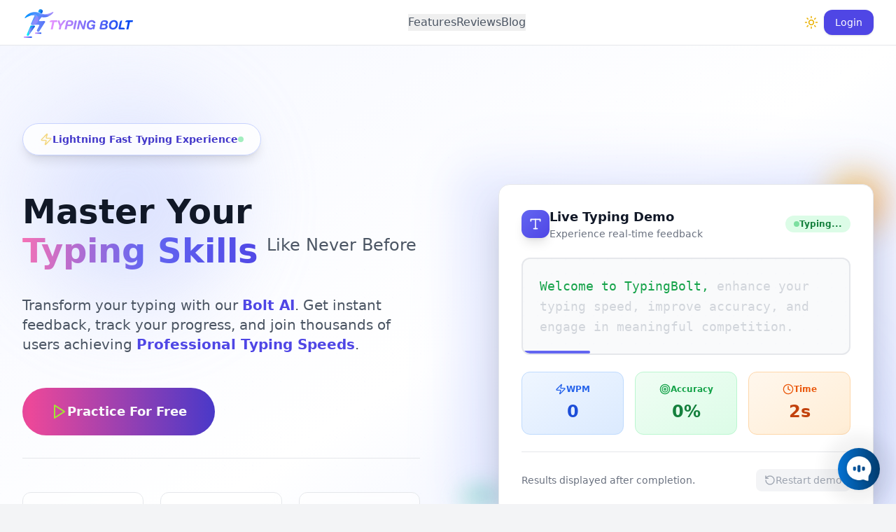

--- FILE ---
content_type: text/html
request_url: https://www.typingbolt.com/
body_size: 560
content:
<!DOCTYPE html>
<html lang="en">
  <head>
    <meta charset="UTF-8" />
    <link rel="icon" type="image/x-icon" href="/favicon.png" />
    <meta name="theme-color" content="#000000" />
    <meta name="viewport" content="width=device-width, initial-scale=1.0" />
    <title>Typing Bolt ⚡</title>

    <!-- Google AdSense Script -->
    <script
      async
      src="https://pagead2.googlesyndication.com/pagead/js/adsbygoogle.js?client=ca-pub-8286522960252696"
      crossorigin="anonymous"
    ></script>
    <script type="module" crossorigin src="/assets/index-DCdVfD_P.js"></script>
    <link rel="stylesheet" crossorigin href="/assets/index-DHn-r8ei.css">
  </head>
  <body class="bg-gray-100 dark:bg-gray-900">
    <div id="root"></div>
    <script>
      helpwiseSettings = { widget_id: "652cfb7c6d34a", align: "right" };
    </script>

    <script src="https://cdn.helpwise.io/assets/js/livechat.js"></script>
  <script defer src="https://static.cloudflareinsights.com/beacon.min.js/vcd15cbe7772f49c399c6a5babf22c1241717689176015" integrity="sha512-ZpsOmlRQV6y907TI0dKBHq9Md29nnaEIPlkf84rnaERnq6zvWvPUqr2ft8M1aS28oN72PdrCzSjY4U6VaAw1EQ==" data-cf-beacon='{"version":"2024.11.0","token":"e38b8fa4bbcd4bdf993e090d71436795","r":1,"server_timing":{"name":{"cfCacheStatus":true,"cfEdge":true,"cfExtPri":true,"cfL4":true,"cfOrigin":true,"cfSpeedBrain":true},"location_startswith":null}}' crossorigin="anonymous"></script>
</body>
</html>


--- FILE ---
content_type: text/html; charset=utf-8
request_url: https://www.google.com/recaptcha/api2/aframe
body_size: 269
content:
<!DOCTYPE HTML><html><head><meta http-equiv="content-type" content="text/html; charset=UTF-8"></head><body><script nonce="PkRQ7LxF6U7xIgtUp-mC_Q">/** Anti-fraud and anti-abuse applications only. See google.com/recaptcha */ try{var clients={'sodar':'https://pagead2.googlesyndication.com/pagead/sodar?'};window.addEventListener("message",function(a){try{if(a.source===window.parent){var b=JSON.parse(a.data);var c=clients[b['id']];if(c){var d=document.createElement('img');d.src=c+b['params']+'&rc='+(localStorage.getItem("rc::a")?sessionStorage.getItem("rc::b"):"");window.document.body.appendChild(d);sessionStorage.setItem("rc::e",parseInt(sessionStorage.getItem("rc::e")||0)+1);localStorage.setItem("rc::h",'1768904234531');}}}catch(b){}});window.parent.postMessage("_grecaptcha_ready", "*");}catch(b){}</script></body></html>

--- FILE ---
content_type: image/svg+xml
request_url: https://www.typingbolt.com/logo.svg
body_size: 2522
content:
<svg xmlns="http://www.w3.org/2000/svg" viewBox="0 0 770.3 220">
  <linearGradient id="a" x1="20.67" x2="78.12" y1="167.92" y2="167.92" gradientUnits="userSpaceOnUse" gradientTransform="translate(.148 -.18)">
    <stop offset="0" stop-color="#0FF"/>
    <stop offset="1" stop-color="#0071D4"/>
  </linearGradient>
  <path fill="url(#a)" d="M77.2 139.9L38 195.7l-3.8 5.4c-1.7 2.4-4.5 3.5-7.4 3-3.7-.7-6.1-3.8-6.1-7.3 0-1 .2-1.9.6-2.9L48 131.2h24.7c2.2 0 3.9 1.2 4.9 2.9.9 1.7.9 3.9-.4 5.8z"/>
  <linearGradient id="b" x1="6.38" x2="208.65" y1="104.64" y2="104.64" gradientUnits="userSpaceOnUse" gradientTransform="translate(.148 -.18)">
    <stop offset="0" stop-color="#0089FF"/>
    <stop offset="1" stop-color="#BF9AFF"/>
  </linearGradient>
  <path fill="url(#b)" d="M208.2 38.3c-3.3 6.9-15.2 19-32.6 26.8-13.9 6.3-31.4 9.8-50.7 5.9l-16.3 21.7c-2.2 3.3.2 7.7 4.2 7.6l32.2-.9c4.2 0 6.6 4.6 4.3 8.1l-.1.2-40 62.9c-2.3 3.6-6.8 5.1-10.8 3.5-3.6-1.4-5.7-4.8-5.7-8.4 0-1.2.2-2.3.7-3.5l16-31.3c1.3-2.6-.6-5.6-3.5-5.6H80.5l-22.2.8c-1.4 0-2.7-.4-3.8-1.1-2.3-1.6-3.4-4.7-2.2-7.6l25-58.7C53 55.8 38.7 62.4 23.5 71c0 0-29.6 19.1-10.7-4.4s58-41.4 99.2-24 73.6 1.5 83.8-4.3c10.1-5.8 14.7-4.9 12.4 0z"/>
  <linearGradient id="c" x1="11.11" x2="208.73" y1="105.56" y2="105.56" gradientUnits="userSpaceOnUse" gradientTransform="translate(.148 -.18)">
    <stop offset="0" stop-color="#0FF"/>
    <stop offset="1" stop-color="#002AD4"/>
  </linearGradient>
  <path fill="url(#c)" fill-opacity=".17" d="M208.2 38.3c-5.9 12.5-40 41.5-83.3 32.7l-16.3 21.7c-2.2 3.3.2 7.7 4.2 7.6l32.2-.9c4.2 0 6.6 4.6 4.3 8.1l-.1.2-40 62.9c-2.3 3.6-6.8 5.1-10.8 3.5-3.6-1.4-5.7-4.8-5.7-8.4 0-1.2.2-2.3.7-3.5l16-31.3c1.3-2.6-.6-5.6-3.5-5.6H80.5l-12.2.4-8.3.3-1.8.1c-1.1 0-2.2-.2-3.1-.7-2.8-1.4-4.3-4.8-2.9-8l25-58.7C54.5 56 40.6 61.6 26.4 69.4c-1 .5-1.9 1.1-2.9 1.6 0 0-25.7 16.8-2.7-5.8C42.3 44.1 70.9 35.7 112 53.1s74.5-4 84.7-9.8 13.8-9.9 11.5-5z"/>
  <linearGradient id="d" x1="100.87" x2="133.64" y1="30.95" y2="30.95" gradientUnits="userSpaceOnUse" gradientTransform="translate(.148 -.18)">
    <stop offset="0" stop-color="#00C5FF"/>
    <stop offset="1" stop-color="#0046D4"/>
  </linearGradient>
  <path fill="url(#d)" d="M133 33.6l-4.7 12.5s-9.2-1.4-14.4-5.3c-5.1-4-13-4.8-13-4.8l.8-2.3 3.8-10.2c2.4-6.4 9.5-9.6 15.9-7.3l4.2 1.6c2.7 1 4.8 2.8 6.2 5.1 2.1 3.1 2.6 7 1.2 10.7z"/>
  <linearGradient id="e" x1="26.28" x2="102.62" y1="86.34" y2="86.34" gradientUnits="userSpaceOnUse" gradientTransform="translate(.148 -.18)">
    <stop offset="0" stop-color="#0089FF"/>
    <stop offset="1" stop-color="#BF9AFF"/>
  </linearGradient>
  <path fill="url(#e)" fill-opacity=".66" d="M102.7 86.2c0 20.2-15 36.9-34.5 39.6-1.8.3-3.7.4-5.5.4-.9 0-1.9 0-2.8-.1-1.6-.1-3.2-.3-4.8-.6-2.8-1.4-4.3-4.8-2.9-8l25-58.7C54.5 56 40.6 61.6 26.4 69.4c6.3-13.7 20.2-23.2 36.3-23.2 22.1 0 40.1 17.9 40 40z"/>
  <linearGradient id="f" x1="54.28" x2="175.42" y1="116.1" y2="116.1" gradientUnits="userSpaceOnUse" gradientTransform="translate(.148 -.18)">
    <stop offset="0" stop-color="#E391FF"/>
    <stop offset="1" stop-color="#0046F0"/>
  </linearGradient>
  <path fill="url(#f)" fill-opacity=".47" d="M149.2 107.5l-.1.2-40 62.9c-2.3 3.6-6.8 5.1-10.8 3.5-3.6-1.4-5.7-4.8-5.7-8.4 0-1.2.2-2.3.7-3.5l16-31.3c1.3-2.6-.6-5.6-3.5-5.6H80.4l-22.2.8c-1.4 0-2.7-.4-3.8-1.1 8.7-38.8 43.4-67.9 84.9-67.9 12.9 0 25.2 2.8 36.3 7.9-13.9 6.3-31.4 9.8-50.7 5.9l-16.3 21.7c-2.2 3.3.2 7.7 4.2 7.6l32.2-.9c4.1.1 6.5 4.7 4.2 8.2z"/>
  <linearGradient id="g" x1="101.71" x2="131.81" y1="24.99" y2="24.99" gradientUnits="userSpaceOnUse" gradientTransform="translate(.148 -.18)">
    <stop offset="0" stop-color="#5140FF"/>
    <stop offset="1" stop-color="#8FFFF0"/>
  </linearGradient>
  <path fill="url(#g)" fill-opacity=".17" d="M131.9 22.9c-5.8 7-14.5 11.4-24.3 11.4-2 0-3.9-.2-5.8-.5l3.8-10.2c2.4-6.4 9.5-9.6 15.9-7.3l4.2 1.6c2.7.9 4.9 2.7 6.2 5z"/>
  <linearGradient id="h" x1="34.82" x2="78.12" y1="165.07" y2="165.07" gradientUnits="userSpaceOnUse" gradientTransform="translate(.148 -.18)">
    <stop offset="0" stop-color="#E391FF"/>
    <stop offset="1" stop-color="#0046F0"/>
  </linearGradient>
  <path fill="url(#h)" fill-opacity=".72" d="M77.2 139.9L38 195.7c-2-5.1-3.1-10.7-3.1-16.5 0-24.1 18.9-43.8 42.6-45.1 1 1.7 1 3.9-.3 5.8z"/>
  <linearGradient id="i" x1="200.18" x2="740.16" y1="126.22" y2="126.22" gradientUnits="userSpaceOnUse">
    <stop offset="0" stop-color="#E391FF"/>
    <stop offset="1" stop-color="#0046F0"/>
  </linearGradient>
  <path fill="url(#i)" d="M181.1 106.2c1.5-6.9 7.5-11.8 14.5-11.8h41.1l-2.5 11.8h-19.1l-10.9 51.9h-14.1l10.9-51.9h-19.9z"/>
  <linearGradient id="j" x1="205.59" x2="715.2" y1="126.22" y2="126.22" gradientUnits="userSpaceOnUse">
    <stop offset="0" stop-color="#E391FF"/>
    <stop offset="1" stop-color="#0046F0"/>
  </linearGradient>
  <path fill="url(#j)" d="M246.9 94.4h3.7l9.5 27.1 19.8-27.1h16.5l-31 39.6-4.9 24.1h-14.1l5.1-24.7-11.4-29c-1.9-4.9 1.6-10 6.8-10z"/>
  <linearGradient id="k" x1="200.18" x2="740.16" y1="126.22" y2="126.22" gradientUnits="userSpaceOnUse">
    <stop offset="0" stop-color="#E391FF"/>
    <stop offset="1" stop-color="#0046F0"/>
  </linearGradient>
  <path fill="url(#k)" d="M327 94.4c3.2 0 6.2.3 8.9.9 2.7.6 5 1.7 7 3.1 2 1.4 3.5 3.3 4.6 5.7 1.1 2.4 1.6 5.3 1.6 8.8 0 3.5-.7 6.6-2 9.4-1.3 2.8-3.2 5.1-5.4 7-2.3 1.9-4.9 3.4-7.9 4.4-3 1-6.1 1.5-9.5 1.5H307l-4.8 22.8h-13.9l10.1-48.7c1.8-8.7 9.5-15 18.4-15H327zm-3.4 29.9c3.6 0 6.4-.9 8.4-2.7 2.1-1.8 3.1-4.6 3.1-8.4 0-1.6-.3-2.9-.8-4-.6-1-1.3-1.8-2.3-2.4-1-.6-2-1-3.2-1.2-1.2-.2-2.4-.4-3.6-.4h-12l-3.9 19.1h14.3z"/>
  <linearGradient id="l" x1="218.89" x2="696.23" y1="126.22" y2="126.22" gradientUnits="userSpaceOnUse">
    <stop offset="0" stop-color="#E391FF"/>
    <stop offset="1" stop-color="#0046F0"/>
  </linearGradient>
  <path fill="url(#l)" d="M373.5 102.7l-10.6 50c-.7 3.2-3.5 5.4-6.7 5.4-4.4 0-7.6-4-6.7-8.3l10.5-50c.7-3.2 3.5-5.4 6.7-5.4h.1c4.4 0 7.6 4 6.7 8.3z"/>
  <linearGradient id="m" x1="209.16" x2="725.78" y1="126.22" y2="126.22" gradientUnits="userSpaceOnUse">
    <stop offset="0" stop-color="#E391FF"/>
    <stop offset="1" stop-color="#0046F0"/>
  </linearGradient>
  <path fill="url(#m)" d="M397.7 94.4c2.6 0 4.9 1.6 5.8 4l15.8 41.3h.2l8.1-40.3c.6-2.9 3.2-5 6.1-5 4 0 6.9 3.7 6.1 7.6L429 153.1c-.6 2.9-3.2 5-6.1 5h-4.7c-2.6 0-4.9-1.6-5.8-4l-15.9-40.7h-.2l-8.1 39.7c-.6 2.9-3.2 5-6.1 5h-.2c-4 0-6.9-3.7-6.1-7.5l10.8-51.2c.6-2.9 3.2-5 6.1-5h5z"/>
  <linearGradient id="n" x1="201.32" x2="738.77" y1="126.18" y2="126.18" gradientUnits="userSpaceOnUse">
    <stop offset="0" stop-color="#E391FF"/>
    <stop offset="1" stop-color="#0046F0"/>
  </linearGradient>
  <path fill="url(#n)" d="M488.2 151.6c-2.1 2.9-4.5 4.9-7.3 6.1-2.8 1.2-5.7 1.8-8.7 1.8-9 0-16-2.4-20.9-7.2-4.9-4.8-7.4-11.8-7.4-20.9 0-5.2.8-10.1 2.4-14.7 1.6-4.6 3.9-8.7 6.9-12.3 3-3.5 6.7-6.3 11-8.4 4.3-2.1 9.1-3.1 14.5-3.1 3.7 0 7.3.4 10.5 1.3 3.3.9 6.1 2.3 8.6 4.1 2.4 1.8 4.4 4.2 5.8 7 .9 1.7 1.5 3.6 1.8 5.7.4 2.3-1.4 4.4-3.8 4.4h-6.5c-1.8 0-3.3-1.2-3.7-2.9-.5-2.4-1.6-4.2-3.3-5.4-2.3-1.6-5.4-2.5-9.3-2.5-3.6 0-6.7.8-9.3 2.5-2.6 1.6-4.8 3.7-6.5 6.3-1.7 2.6-3 5.5-3.8 8.7-.8 3.2-1.2 6.3-1.2 9.3 0 2.2.3 4.3.8 6.2.6 2 1.4 3.7 2.6 5.2 1.2 1.5 2.6 2.7 4.5 3.6 1.8.9 4 1.3 6.6 1.3 2.7 0 5-.3 6.9-1 1.9-.7 3.6-1.6 5-2.8 1.4-1.2 2.6-2.6 3.5-4.3v-.1c1.3-2.5-.5-5.5-3.4-5.5H480c-2.4 0-4.2-2.2-3.7-4.6l.6-2.8c.4-1.8 1.9-3 3.7-3h19.2c2.4 0 4.2 2.2 3.7 4.6l-5.7 26.8c-.4 1.8-1.9 3-3.7 3h-1.9c-2.1 0-3.8-1.7-3.8-3.8v-2.7h-.2z"/>
  <linearGradient id="o" x1="212.11" x2="735.71" y1="126.22" y2="126.22" gradientUnits="userSpaceOnUse">
    <stop offset="0" stop-color="#E391FF"/>
    <stop offset="1" stop-color="#0046F0"/>
  </linearGradient>
  <path fill="url(#o)" d="M572.8 94.4c3.2 0 6.1.2 8.7.6 2.6.4 4.7 1.2 6.5 2.3 1.8 1.1 3.2 2.6 4.1 4.5 1 1.9 1.4 4.4 1.4 7.4 0 1.8-.3 3.5-.8 5.2-.5 1.7-1.3 3.2-2.4 4.5-1 1.3-2.3 2.5-3.7 3.3-1.5.9-3.1 1.5-5 1.7v.2c3 .8 5.4 2.4 7 4.8 1.6 2.3 2.5 5.1 2.5 8.2 0 3.4-.7 6.5-2 9.1-1.3 2.6-3.1 4.8-5.4 6.5-2.3 1.7-4.8 3-7.8 3.9-2.9.9-6 1.3-9.2 1.3h-24c-5.1 0-8.9-4.7-7.8-9.7l7.4-35.5c2.3-10.8 11.8-18.6 22.8-18.6h7.7zm-6.8 52.8c3.2 0 5.8-.9 7.9-2.6 2.1-1.7 3.1-4.3 3.1-7.7 0-1.7-.3-3-1-3.9s-1.6-1.7-2.6-2.2c-1.1-.5-2.3-.8-3.6-.9-1.3-.1-2.6-.2-3.8-.2h-13.7l-3.7 17.5H566zm4.1-27c2.6 0 4.8-.7 6.6-2.1 1.9-1.4 2.8-3.5 2.8-6.3 0-2.5-.7-4.2-2-5.1s-3.1-1.4-5.4-1.4h-14.8l-3.1 14.9h15.9z"/>
  <linearGradient id="p" x1="200.18" x2="740.16" y1="126.18" y2="126.18" gradientUnits="userSpaceOnUse">
    <stop offset="0" stop-color="#E391FF"/>
    <stop offset="1" stop-color="#0046F0"/>
  </linearGradient>
  <path fill="url(#p)" d="M603.1 116.7c1.6-4.6 3.9-8.7 6.9-12.3 3-3.5 6.7-6.3 11-8.4 4.3-2.1 9.1-3.1 14.5-3.1 4.3 0 8.2.6 11.7 1.7 3.5 1.2 6.5 2.9 8.9 5.2 2.4 2.3 4.3 5.2 5.7 8.6s2 7.3 2 11.8c0 5.2-.8 10.2-2.3 15-1.5 4.8-3.8 9-6.7 12.6-2.9 3.6-6.6 6.5-10.9 8.6s-9.3 3.2-14.9 3.2c-9 0-16-2.4-20.9-7.2-4.9-4.8-7.4-11.8-7.4-20.9 0-5.3.8-10.2 2.4-14.8zm12.5 20.9c.6 2 1.4 3.7 2.6 5.2 1.2 1.5 2.6 2.7 4.5 3.6 1.8.9 4 1.3 6.6 1.3 3.4 0 6.5-.8 9-2.5 2.6-1.6 4.7-3.7 6.4-6.3 1.7-2.6 3-5.5 3.9-8.6.9-3.2 1.3-6.2 1.3-9.3 0-2.3-.3-4.4-.8-6.4s-1.3-3.7-2.5-5.2c-1.1-1.5-2.6-2.7-4.4-3.6-1.8-.9-4-1.3-6.6-1.3-3.6 0-6.7.8-9.3 2.5-2.6 1.6-4.8 3.7-6.5 6.3-1.7 2.6-3 5.5-3.8 8.7-.8 3.2-1.2 6.3-1.2 9.3-.1 2.3.2 4.4.8 6.3z"/>
  <linearGradient id="q" x1="236.71" x2="736.31" y1="126.22" y2="126.22" gradientUnits="userSpaceOnUse">
    <stop offset="0" stop-color="#E391FF"/>
    <stop offset="1" stop-color="#0046F0"/>
  </linearGradient>
  <path fill="url(#q)" d="M693.9 94.4L683 146.3h20.9c5.1 0 8.9 4.7 7.9 9.7l-.4 2.1h-35.9c-4.6 0-8-4.2-7.1-8.7l8.6-41.2c1.7-8.1 8.7-13.8 16.9-13.8z"/>
  <linearGradient id="r" x1="200.18" x2="740.16" y1="126.22" y2="126.22" gradientUnits="userSpaceOnUse">
    <stop offset="0" stop-color="#E391FF"/>
    <stop offset="1" stop-color="#0046F0"/>
  </linearGradient>
  <path fill="url(#r)" d="M714.6 106.2c1.5-6.9 7.5-11.8 14.5-11.8h41.1l-2.5 11.8h-19.1l-10.9 51.9h-14.1l10.9-51.9h-19.9z"/>
  <linearGradient id="s" x2="56.82" y1="214.43" y2="214.43" gradientUnits="userSpaceOnUse">
    <stop offset="0" stop-color="#E391FF"/>
    <stop offset="1" stop-color="#0046F0"/>
  </linearGradient>
  <path fill="url(#s)" d="M56.8 220H.1s-.1 0-.1-.1V209s0-.1.1-.1h56.7s.1 0 .1.1l-.1 11c0-.1 0 0 0 0z"/>
  <linearGradient id="t" x1="79.1" x2="122.91" y1="185.07" y2="185.07" gradientUnits="userSpaceOnUse">
    <stop offset="0" stop-color="#E391FF"/>
    <stop offset="1" stop-color="#0046F0"/>
  </linearGradient>
  <path fill="url(#t)" d="M122.8 189.3H79.2s-.1 0-.1-.1v-8.4s0-.1.1-.1h43.7s.1 0 .1.1l-.2 8.5c.1 0 .1 0 0 0z"/>
</svg>


--- FILE ---
content_type: text/javascript; charset=UTF-8
request_url: https://www.gstatic.com/firebasejs/7.2.0/firebase-analytics.js
body_size: 6068
content:
!function(e,t){"object"==typeof exports&&"undefined"!=typeof module?t(require("@firebase/app")):"function"==typeof define&&define.amd?define(["@firebase/app"],t):t((e=e||self).firebase)}(this,function(je){"use strict";try{(function(){je=je&&je.hasOwnProperty("default")?je.default:je;var n=function(e,t){return(n=Object.setPrototypeOf||{__proto__:[]}instanceof Array&&function(e,t){e.__proto__=t}||function(e,t){for(var n in t)t.hasOwnProperty(n)&&(e[n]=t[n])})(e,t)};var s=function(){return(s=Object.assign||function(e){for(var t,n=1,r=arguments.length;n<r;n++)for(var i in t=arguments[n])Object.prototype.hasOwnProperty.call(t,i)&&(e[i]=t[i]);return e}).apply(this,arguments)};function c(o,a,s,u){return new(s=s||Promise)(function(e,t){function n(e){try{i(u.next(e))}catch(e){t(e)}}function r(e){try{i(u.throw(e))}catch(e){t(e)}}function i(t){t.done?e(t.value):new s(function(e){e(t.value)}).then(n,r)}i((u=u.apply(o,a||[])).next())})}function f(n,r){var i,o,a,e,s={label:0,sent:function(){if(1&a[0])throw a[1];return a[1]},trys:[],ops:[]};return e={next:t(0),throw:t(1),return:t(2)},"function"==typeof Symbol&&(e[Symbol.iterator]=function(){return this}),e;function t(t){return function(e){return function(t){if(i)throw new TypeError("Generator is already executing.");for(;s;)try{if(i=1,o&&(a=2&t[0]?o.return:t[0]?o.throw||((a=o.return)&&a.call(o),0):o.next)&&!(a=a.call(o,t[1])).done)return a;switch(o=0,a&&(t=[2&t[0],a.value]),t[0]){case 0:case 1:a=t;break;case 4:return s.label++,{value:t[1],done:!1};case 5:s.label++,o=t[1],t=[0];continue;case 7:t=s.ops.pop(),s.trys.pop();continue;default:if(!(a=0<(a=s.trys).length&&a[a.length-1])&&(6===t[0]||2===t[0])){s=0;continue}if(3===t[0]&&(!a||t[1]>a[0]&&t[1]<a[3])){s.label=t[1];break}if(6===t[0]&&s.label<a[1]){s.label=a[1],a=t;break}if(a&&s.label<a[2]){s.label=a[2],s.ops.push(t);break}a[2]&&s.ops.pop(),s.trys.pop();continue}t=r.call(n,s)}catch(e){t=[6,e],o=0}finally{i=a=0}if(5&t[0])throw t[1];return{value:t[0]?t[1]:void 0,done:!0}}([t,e])}}}function r(e,t){var n="function"==typeof Symbol&&e[Symbol.iterator];if(!n)return e;var r,i,o=n.call(e),a=[];try{for(;(void 0===t||0<t--)&&!(r=o.next()).done;)a.push(r.value)}catch(e){i={error:e}}finally{try{r&&!r.done&&(n=o.return)&&n.call(o)}finally{if(i)throw i.error}}return a}var e,t,i,d=(i=Error,n(e=a,t=i),void(e.prototype=null===t?Object.create(t):(o.prototype=t.prototype,new o)),a);function o(){this.constructor=e}function a(e,t){var n=i.call(this,t)||this;return n.code=e,n.name="FirebaseError",Object.setPrototypeOf(n,a.prototype),Error.captureStackTrace&&Error.captureStackTrace(n,u.prototype.create),n}var u=(l.prototype.create=function(e){for(var t=[],n=1;n<arguments.length;n++)t[n-1]=arguments[n];for(var r=t[0]||{},i=this.service+"/"+e,o=this.errors[e],a=o?function(e,r){return e.replace(p,function(e,t){var n=r[t];return null!=n?n.toString():"<"+t+"?>"})}(o,r):"Error",s=this.serviceName+": "+a+" ("+i+").",u=new d(i,s),c=0,f=Object.keys(r);c<f.length;c++){var l=f[c];"_"!==l.slice(-1)&&(l in u&&console.warn('Overwriting FirebaseError base field "'+l+'" can cause unexpected behavior.'),u[l]=r[l])}return u},l);function l(e,t,n){this.service=e,this.serviceName=t,this.errors=n}var p=/\{\$([^}]+)}/g;function h(n){return new Promise(function(e,t){n.onsuccess=function(){e(n.result)},n.onerror=function(){t(n.error)}})}function v(n,r,i){var o,e=new Promise(function(e,t){h(o=n[r].apply(n,i)).then(e,t)});return e.request=o,e}function g(e,n,t){t.forEach(function(t){Object.defineProperty(e.prototype,t,{get:function(){return this[n][t]},set:function(e){this[n][t]=e}})})}function y(t,n,r,e){e.forEach(function(e){e in r.prototype&&(t.prototype[e]=function(){return v(this[n],e,arguments)})})}function w(t,n,r,e){e.forEach(function(e){e in r.prototype&&(t.prototype[e]=function(){return this[n][e].apply(this[n],arguments)})})}function b(t,n,r,e){e.forEach(function(e){e in r.prototype&&(t.prototype[e]=function(){return function(e,t,n){var r=v(e,t,n);return r.then(function(e){if(e)return new m(e,r.request)})}(this[n],e,arguments)})})}function _(e){this._index=e}function m(e,t){this._cursor=e,this._request=t}function E(e){this._store=e}function S(n){this._tx=n,this.complete=new Promise(function(e,t){n.oncomplete=function(){e()},n.onerror=function(){t(n.error)},n.onabort=function(){t(n.error)}})}function I(e,t,n){this._db=e,this.oldVersion=t,this.transaction=new S(n)}function T(e){this._db=e}g(_,"_index",["name","keyPath","multiEntry","unique"]),y(_,"_index",IDBIndex,["get","getKey","getAll","getAllKeys","count"]),b(_,"_index",IDBIndex,["openCursor","openKeyCursor"]),g(m,"_cursor",["direction","key","primaryKey","value"]),y(m,"_cursor",IDBCursor,["update","delete"]),["advance","continue","continuePrimaryKey"].forEach(function(n){n in IDBCursor.prototype&&(m.prototype[n]=function(){var t=this,e=arguments;return Promise.resolve().then(function(){return t._cursor[n].apply(t._cursor,e),h(t._request).then(function(e){if(e)return new m(e,t._request)})})})}),E.prototype.createIndex=function(){return new _(this._store.createIndex.apply(this._store,arguments))},E.prototype.index=function(){return new _(this._store.index.apply(this._store,arguments))},g(E,"_store",["name","keyPath","indexNames","autoIncrement"]),y(E,"_store",IDBObjectStore,["put","add","delete","clear","get","getAll","getKey","getAllKeys","count"]),b(E,"_store",IDBObjectStore,["openCursor","openKeyCursor"]),w(E,"_store",IDBObjectStore,["deleteIndex"]),S.prototype.objectStore=function(){return new E(this._tx.objectStore.apply(this._tx,arguments))},g(S,"_tx",["objectStoreNames","mode"]),w(S,"_tx",IDBTransaction,["abort"]),I.prototype.createObjectStore=function(){return new E(this._db.createObjectStore.apply(this._db,arguments))},g(I,"_db",["name","version","objectStoreNames"]),w(I,"_db",IDBDatabase,["deleteObjectStore","close"]),T.prototype.transaction=function(){return new S(this._db.transaction.apply(this._db,arguments))},g(T,"_db",["name","version","objectStoreNames"]),w(T,"_db",IDBDatabase,["close"]),["openCursor","openKeyCursor"].forEach(function(i){[E,_].forEach(function(e){i in e.prototype&&(e.prototype[i.replace("open","iterate")]=function(){var e=function(e){return Array.prototype.slice.call(e)}(arguments),t=e[e.length-1],n=this._store||this._index,r=n[i].apply(n,e.slice(0,-1));r.onsuccess=function(){t(r.result)}})})}),[_,E].forEach(function(e){e.prototype.getAll||(e.prototype.getAll=function(e,n){var r=this,i=[];return new Promise(function(t){r.iterateCursor(e,function(e){e?(i.push(e.value),void 0===n||i.length!=n?e.continue():t(i)):t(i)})})})});var C,O=1e4,N="w:0.3.0",k="FIS_v2",A="https://firebaseinstallations.googleapis.com/v1",j=36e5,P=((C={})["missing-app-config-values"]="Missing App configuration values.",C["create-installation-failed"]="Could not register Firebase Installation.",C["generate-token-failed"]="Could not generate Auth Token.",C["not-registered"]="Firebase Installation is not registered.",C["installation-not-found"]="Firebase Installation not found.",C["request-failed"]='{$requestName} request failed with error "{$serverCode} {$serverStatus}: {$serverMessage}"',C["app-offline"]="Could not process request. Application offline.",C["delete-pending-registration"]="Can't delete installation while there is a pending registration request.",C),x=new u("installations","Installations",P);function D(e){return e instanceof d&&e.code.includes("request-failed")}function q(e){if(!e||!e.options)throw x.create("missing-app-config-values");var t=e.name,n=e.options,r=n.projectId,i=n.apiKey,o=n.appId;if(!(t&&r&&i&&o))throw x.create("missing-app-config-values");return{appName:t,projectId:r,apiKey:i,appId:o}}function F(e){var t=e.projectId;return A+"/projects/"+t+"/installations"}function R(e){return{token:e.token,requestStatus:2,expiresIn:function(e){return Number(e.replace("s","000"))}(e.expiresIn),creationTime:Date.now()}}function G(r,i){return c(this,void 0,void 0,function(){var t,n;return f(this,function(e){switch(e.label){case 0:return[4,i.json()];case 1:return t=e.sent(),n=t.error,[2,x.create("request-failed",{requestName:r,serverCode:n.code,serverMessage:n.message,serverStatus:n.status})]}})})}function V(e){var t=e.apiKey;return new Headers({"Content-Type":"application/json",Accept:"application/json","x-goog-api-key":t})}function L(e,t){var n=t.refreshToken,r=V(e);return r.append("Authorization",function(e){return k+" "+e}(n)),r}function K(n){return c(this,void 0,void 0,function(){var t;return f(this,function(e){switch(e.label){case 0:return[4,n()];case 1:return 500<=(t=e.sent()).status&&t.status<600?[2,n()]:[2,t]}})})}function B(t){return new Promise(function(e){setTimeout(e,t)})}function M(e){return btoa(String.fromCharCode.apply(String,function(){for(var e=[],t=0;t<arguments.length;t++)e=e.concat(r(arguments[t]));return e}(e))).replace(/\+/g,"-").replace(/\//g,"_")}var U=/^[cdef][\w-]{21}$/,H="";function W(){try{var e=new Uint8Array(17);(self.crypto||self.msCrypto).getRandomValues(e),e[0]=112+e[0]%16;var t=function(e){return M(e).substr(0,22)}(e);return U.test(t)?t:H}catch(e){return H}}var $="firebase-installations-database",z=1,J="firebase-installations-store",X=null;function Y(){return X=X||function(e,t,n){var r=v(indexedDB,"open",[e,t]),i=r.request;return i&&(i.onupgradeneeded=function(e){n&&n(new I(i.result,e.oldVersion,i.transaction))}),r.then(function(e){return new T(e)})}($,z,function(e){switch(e.oldVersion){case 0:e.createObjectStore(J)}})}function Q(i,o){return c(this,void 0,void 0,function(){var t,n,r;return f(this,function(e){switch(e.label){case 0:return t=te(i),[4,Y()];case 1:return n=e.sent(),[4,(r=n.transaction(J,"readwrite")).objectStore(J).put(o,t)];case 2:return e.sent(),[4,r.complete];case 3:return e.sent(),[2,o]}})})}function Z(i){return c(this,void 0,void 0,function(){var t,n,r;return f(this,function(e){switch(e.label){case 0:return t=te(i),[4,Y()];case 1:return n=e.sent(),[4,(r=n.transaction(J,"readwrite")).objectStore(J).delete(t)];case 2:return e.sent(),[4,r.complete];case 3:return e.sent(),[2]}})})}function ee(s,u){return c(this,void 0,void 0,function(){var t,n,r,i,o,a;return f(this,function(e){switch(e.label){case 0:return t=te(s),[4,Y()];case 1:return n=e.sent(),r=n.transaction(J,"readwrite"),[4,(i=r.objectStore(J)).get(t)];case 2:return o=e.sent(),void 0!==(a=u(o))?[3,4]:[4,i.delete(t)];case 3:return e.sent(),[3,6];case 4:return[4,i.put(a,t)];case 5:e.sent(),e.label=6;case 6:return[4,r.complete];case 7:return e.sent(),[2,a]}})})}function te(e){return e.appName+"!"+e.appId}function ne(i){return c(this,void 0,void 0,function(){var r,t,n;return f(this,function(e){switch(e.label){case 0:return[4,ee(i,function(e){var t=function(e){return ie(e||{fid:W(),registrationStatus:0})}(e),n=function(e,t){{if(0!==t.registrationStatus)return 1===t.registrationStatus?{installationEntry:t,registrationPromise:function(n){return c(this,void 0,void 0,function(){var t;return f(this,function(e){switch(e.label){case 0:return[4,re(n)];case 1:t=e.sent(),e.label=2;case 2:return 1!==t.registrationStatus?[3,5]:[4,B(100)];case 3:return e.sent(),[4,re(n)];case 4:return t=e.sent(),[3,2];case 5:if(0===t.registrationStatus)throw x.create("create-installation-failed");return[2,t]}})})}(e)}:{installationEntry:t};if(!navigator.onLine){var n=Promise.reject(x.create("app-offline"));return{installationEntry:t,registrationPromise:n}}var r={fid:t.fid,registrationStatus:1,registrationTime:Date.now()},i=function(r,i){return c(this,void 0,void 0,function(){var t,n;return f(this,function(e){switch(e.label){case 0:return e.trys.push([0,2,,7]),[4,function(s,e){var u=e.fid;return c(this,void 0,void 0,function(){var t,n,r,i,o,a;return f(this,function(e){switch(e.label){case 0:return t=F(s),n=V(s),r={fid:u,authVersion:k,appId:s.appId,sdkVersion:N},i={method:"POST",headers:n,body:JSON.stringify(r)},[4,K(function(){return fetch(t,i)})];case 1:return(o=e.sent()).ok?[4,o.json()]:[3,3];case 2:return a=e.sent(),[2,{fid:a.fid||u,registrationStatus:2,refreshToken:a.refreshToken,authToken:R(a.authToken)}];case 3:return[4,G("Create Installation",o)];case 4:throw e.sent()}})})}(r,i)];case 1:return t=e.sent(),[2,Q(r,t)];case 2:return D(n=e.sent())&&409===n.serverCode?[4,Z(r)]:[3,4];case 3:return e.sent(),[3,6];case 4:return[4,Q(r,{fid:i.fid,registrationStatus:0})];case 5:e.sent(),e.label=6;case 6:throw n;case 7:return[2]}})})}(e,r);return{installationEntry:r,registrationPromise:i}}}(i,t);return r=n.registrationPromise,n.installationEntry})];case 1:return(t=e.sent()).fid!==H?[3,3]:(n={},[4,r]);case 2:return[2,(n.installationEntry=e.sent(),n)];case 3:return[2,{installationEntry:t,registrationPromise:r}]}})})}function re(e){return ee(e,function(e){if(!e)throw x.create("installation-not-found");return ie(e)})}function ie(e){return function(e){return 1===e.registrationStatus&&e.registrationTime+O<Date.now()}(e)?{fid:e.fid,registrationStatus:0}:e}function oe(s,u){return c(this,void 0,void 0,function(){var t,n,r,i,o,a;return f(this,function(e){switch(e.label){case 0:return t=function(e,t){var n=t.fid;return F(e)+"/"+n+"/authTokens:generate"}(s,u),n=L(s,u),r={installation:{sdkVersion:N}},i={method:"POST",headers:n,body:JSON.stringify(r)},[4,K(function(){return fetch(t,i)})];case 1:return(o=e.sent()).ok?[4,o.json()]:[3,3];case 2:return a=e.sent(),[2,R(a)];case 3:return[4,G("Generate Auth Token",o)];case 4:throw e.sent()}})})}function ae(i,o){return void 0===o&&(o=!1),c(this,void 0,void 0,function(){var r,t,n;return f(this,function(e){switch(e.label){case 0:return[4,ee(i,function(e){if(!ue(e))throw x.create("not-registered");var t=e.authToken;if(!o&&function(e){return 2===e.requestStatus&&!function(e){var t=Date.now();return t<e.creationTime||e.creationTime+e.expiresIn<t+j}(e)}(t))return e;if(1===t.requestStatus)return r=function(r){return c(this,void 0,void 0,function(){var t,n;return f(this,function(e){switch(e.label){case 0:return[4,se(r)];case 1:t=e.sent(),e.label=2;case 2:return 1!==t.authToken.requestStatus?[3,5]:[4,B(100)];case 3:return e.sent(),[4,se(r)];case 4:return t=e.sent(),[3,2];case 5:if(0===(n=t.authToken).requestStatus)throw x.create("generate-token-failed");return[2,n]}})})}(i),e;if(!navigator.onLine)throw x.create("app-offline");var n=function(e){var t={requestStatus:1,requestTime:Date.now()};return s(s({},e),{authToken:t})}(e);return r=function(i,o){return c(this,void 0,void 0,function(){var t,n,r;return f(this,function(e){switch(e.label){case 0:return e.trys.push([0,3,,8]),[4,oe(i,o)];case 1:return t=e.sent(),r=s(s({},o),{authToken:t}),[4,Q(i,r)];case 2:return e.sent(),[2,t];case 3:return!D(n=e.sent())||401!==n.serverCode&&404!==n.serverCode?[3,5]:[4,Z(i)];case 4:return e.sent(),[3,7];case 5:return r=s(s({},o),{authToken:{requestStatus:0}}),[4,Q(i,r)];case 6:e.sent(),e.label=7;case 7:throw n;case 8:return[2]}})})}(i,n),n})];case 1:return t=e.sent(),r?[4,r]:[3,3];case 2:return n=e.sent(),[3,4];case 3:n=t.authToken,e.label=4;case 4:return[2,n.token]}})})}function se(e){return ee(e,function(e){if(!ue(e))throw x.create("not-registered");return function(e){return 1===e.requestStatus&&e.requestTime+O<Date.now()}(e.authToken)?s(s({},e),{authToken:{requestStatus:0}}):e})}function ue(e){return void 0!==e&&2===e.registrationStatus}function ce(n,r){return void 0===r&&(r=!1),c(this,void 0,void 0,function(){var t;return f(this,function(e){switch(e.label){case 0:return[4,function(i){return c(this,void 0,void 0,function(){var t,n,r;return f(this,function(e){switch(e.label){case 0:return[4,ne(i)];case 1:return t=e.sent(),n=t.installationEntry,(r=t.registrationPromise)?[4,r]:[3,3];case 2:return e.sent(),[3,4];case 3:if(2!==n.registrationStatus)throw x.create("create-installation-failed");e.label=4;case 4:return[2]}})})}(t=q(n))];case 1:return e.sent(),[2,ae(t,r)]}})})}function fe(o,a){return c(this,void 0,void 0,function(){var t,n,r,i;return f(this,function(e){switch(e.label){case 0:return t=function(e,t){var n=t.fid;return F(e)+"/"+n}(o,a),n=L(o,a),r={method:"DELETE",headers:n},[4,K(function(){return fetch(t,r)})];case 1:return(i=e.sent()).ok?[3,3]:[4,G("Delete Installation",i)];case 2:throw e.sent();case 3:return[2]}})})}je.INTERNAL.registerService("installations",function(t){return q(t),{app:t,getId:function(){return function(o){return c(this,void 0,void 0,function(){var t,n,r,i;return f(this,function(e){switch(e.label){case 0:return[4,ne(t=q(o))];case 1:return n=e.sent(),r=n.installationEntry,(i=n.registrationPromise)&&i.catch(function(){}),2===r.registrationStatus&&ae(t).catch(function(){}),[2,r.fid]}})})}(t)},getToken:function(e){return ce(t,e)},delete:function(){return function(r){return c(this,void 0,void 0,function(){var t,n;return f(this,function(e){switch(e.label){case 0:return[4,ee(t=q(r),function(e){if(!e||0!==e.registrationStatus)return e})];case 1:if(!(n=e.sent()))return[3,6];if(1!==n.registrationStatus)return[3,2];throw x.create("delete-pending-registration");case 2:if(2!==n.registrationStatus)return[3,6];if(navigator.onLine)return[3,3];throw x.create("app-offline");case 3:return[4,fe(t,n)];case 4:return e.sent(),[4,Z(t)];case 5:e.sent(),e.label=6;case 6:return[2]}})})}(t)}}});var le,de,pe,he,ve,ge="measurementId",ye="firebase_id",we="origin";function be(e){return Array.isArray(window[e])}function _e(e,n,t){var r=function(){for(var e=[],t=0;t<arguments.length;t++)e[t]=arguments[t];window[n].push(arguments)};return window[t]&&"function"==typeof window[t]&&(r=window[t]),window[t]=function(d,p){return function(e,t,n){if(e===le.EVENT){var r=[];if(n&&n.send_to){var i=n.send_to;Array.isArray(i)||(i=[i]);for(var o=0,a=i;o<a.length;o++){var s=a[o],u=p[s];if(!u){r=[];break}r.push(u)}}if(0===r.length)for(var c=0,f=Object.values(p);c<f.length;c++){var l=f[c];r.push(l)}Promise.all(r).then(function(){return d(le.EVENT,t,n||{})}).catch(function(e){return console.error(e)})}else if(e===le.CONFIG){(p[t]||Promise.resolve()).then(function(){d(le.CONFIG,t,n)}).catch(function(e){return console.error(e)})}else d(le.SET,t)}}(r,e),{gtagCore:r,wrappedGtag:window[t]}}(de=le=le||{}).EVENT="event",de.SET="set",de.CONFIG="config",(he=pe=pe||{}).ADD_PAYMENT_INFO="add_payment_info",he.ADD_TO_CART="add_to_cart",he.ADD_TO_WISHLIST="add_to_wishlist",he.BEGIN_CHECKOUT="begin_checkout",he.CHECKOUT_PROGRESS="checkout_progress",he.EXCEPTION="exception",he.GENERATE_LEAD="generate_lead",he.LOGIN="login",he.PAGE_VIEW="page_view",he.PURCHASE="purchase",he.REFUND="refund",he.REMOVE_FROM_CART="remove_from_cart",he.SCREEN_VIEW="screen_view",he.SEARCH="search",he.SELECT_CONTENT="select_content",he.SET_CHECKOUT_OPTION="set_checkout_option",he.SHARE="share",he.SIGN_UP="sign_up",he.TIMING_COMPLETE="timing_complete",he.VIEW_ITEM="view_item",he.VIEW_ITEM_LIST="view_item_list",he.VIEW_PROMOTION="view_promotion",he.VIEW_SEARCH_RESULTS="view_search_results";var me,Ee,Se=((ve={})["no-ga-id"]='"'+ge+'" field is empty in Firebase config. Firebase Analytics requires this field to contain a valid measurement ID.',ve["already-exists"]="A Firebase Analytics instance with the measurement ID ${id}  already exists. Only one Firebase Analytics instance can be created for each measurement ID.",ve["already-initialized"]="Firebase Analytics has already been initialized.settings() must be called before initializing any Analytics instanceor it will have no effect.",ve),Ie=new u("analytics","Analytics",Se),Te={},Ce="dataLayer",Oe="gtag",Ne=!1;function ke(e){if(Ne)throw Ie.create("already-initialized");e.dataLayerName&&(Ce=e.dataLayerName),e.gtagName&&(Oe=e.gtagName)}function Ae(t,e){if(!t.options[ge])throw Ie.create("no-ga-id");var r=t.options[ge];if(null!=Te[r])throw Ie.create("already-exists",{id:r});if(!Ne){be(Ce)||function(e){var t=document.createElement("script");t.src="https://www.googletagmanager.com/gtag/js?l="+e,t.async=!0,document.head.appendChild(t)}(Ce),function(e){be(e)?window[e]:window[e]=[]}(Ce);var n=_e(Te,Ce,Oe),i=n.wrappedGtag,o=n.gtagCore;Ee=i,me=o,Ne=!0}Te[r]=function(r,i){return c(this,void 0,void 0,function(){var t,n;return f(this,function(e){switch(e.label){case 0:return[4,r.installations().getId()];case 1:return t=e.sent(),i("js",new Date),i(le.CONFIG,r.options[ge],((n={})[ye]=t,n[we]="firebase",n.update=!0,n)),[2]}})})}(t,me);var a={app:t,logEvent:function(e,t,n){return function(e,t,n,r,i){var o=r||{};i&&i.global||(o=s(s({},r),{send_to:t})),e(le.EVENT,n,o||{})}(Ee,r,e,t,n)},setCurrentScreen:function(e,t){return function(e,t,n,r){r&&r.global?e(le.SET,{screen_name:n}):e(le.CONFIG,t,{update:!0,screen_name:n})}(Ee,r,e,t)},setUserId:function(e,t){return function(e,t,n,r){r&&r.global?e(le.SET,{user_id:n}):e(le.CONFIG,t,{update:!0,user_id:n})}(Ee,r,e,t)},setUserProperties:function(e,t){return function(e,t,n,r){if(r&&r.global){for(var i={},o=0,a=Object.keys(n);o<a.length;o++){var s=a[o];i["user_properties."+s]=n[s]}e(le.SET,i)}else e(le.CONFIG,t,{update:!0,user_properties:n})}(Ee,r,e,t)},setAnalyticsCollectionEnabled:function(e){return function(e,t){window["ga-disable-"+e]=!t}(t.options[ge],e)}};return e({INTERNAL:{analytics:{logEvent:a.logEvent}}}),a}je.INTERNAL.registerService("analytics",Ae,{settings:ke,EventName:pe},void 0,!1)}).apply(this,arguments)}catch(e){throw console.error(e),new Error("Cannot instantiate firebase-analytics - be sure to load firebase-app.js first.")}});
//# sourceMappingURL=firebase-analytics.js.map
